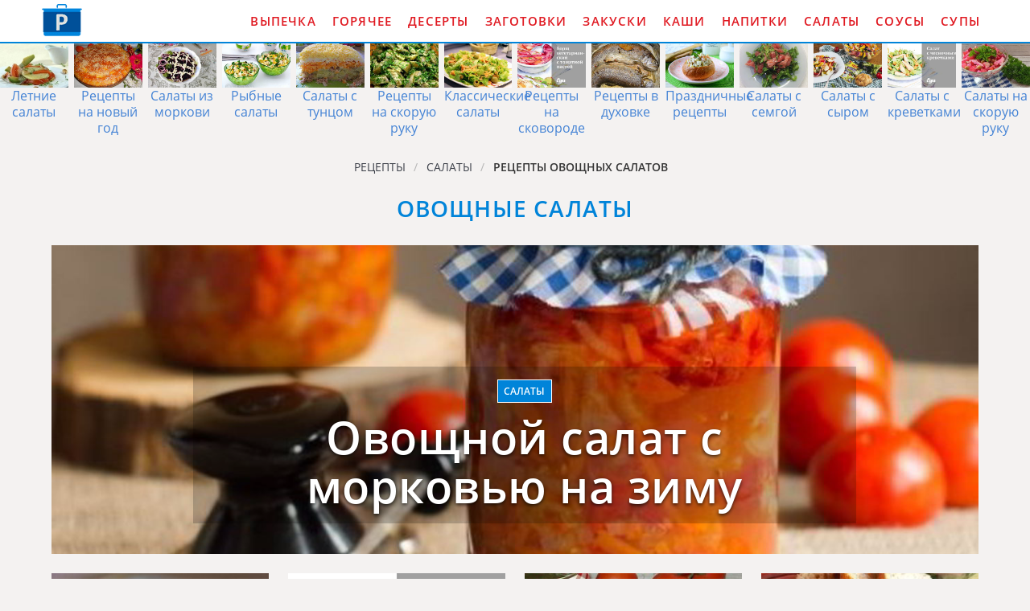

--- FILE ---
content_type: text/html; charset=UTF-8
request_url: https://vagonretseptov.ru/salaty/ovoschnye-salaty
body_size: 5632
content:
<!DOCTYPE html><html lang="ru" class="has-navbar-fixed-top"><head> <meta charset="UTF-8"> <title>Овощные салаты с Пошаговыми Фото, Очень Просто</title> <meta name="description" content="Овощные салаты — мы расскажем как приготовить быстро и вкусно."> <meta http-equiv="X-UA-Compatible" content="IE=edge"> <meta name="viewport" content="width=device-width, initial-scale=1"> <link rel="icon" type="image/png" sizes="96x96" href="/favicon-96x96.png"> <link rel="apple-touch-icon" sizes="180x180" href="/apple-icon-180x180.png"> <link rel="icon" type="image/png" sizes="192x192" href="/android-icon-192x192.png"> <link rel="manifest" href="/manifest.json"> <meta name="msapplication-TileColor" content="#ffffff"> <meta name="msapplication-TileImage" content="/ms-icon-144x144.png"> <meta name="theme-color" content="#ffffff"> <meta property="og:title" content="Овощные салаты с Пошаговыми Фото, Очень Просто"> <meta property="og:type" content="website"> <meta property="og:site_name" content="vagonretseptov.ru"> <meta property="og:url" content="https://vagonretseptov.ru/salaty/ovoschnye-salaty"> <meta property="og:description" content="Овощные салаты — мы расскажем как приготовить быстро и вкусно."> <meta property="og:image" content="https://vagonretseptov.ru/salaty/ovoschnye-salaty/ovoschnye-salaty-w1200h630.jpg"> <meta name="twitter:card" content="summary_large_image"> <meta name="twitter:url" content="https://vagonretseptov.ru/salaty/ovoschnye-salaty"> <meta name="twitter:title" content="Овощные салаты с Пошаговыми Фото, Очень Просто"> <meta name="twitter:description" content="Овощные салаты — мы расскажем как приготовить быстро и вкусно"> <meta name="twitter:image" content="https://vagonretseptov.ru/salaty/ovoschnye-salaty/ovoschnye-salaty-w1200h630.jpg"> <link rel="dns-prefetch" href="//fonts.googleapis.com"> <link rel="dns-prefetch" href="//counter.yadro.ru"> <link rel="stylesheet" type="text/css" href="/styles.css"> <link rel="canonical" href="https://vagonretseptov.ru/salaty/ovoschnye-salaty"></head><body><nav class="navbar is-fixed-top" role="navigation" aria-label="main navigation"> <div class="container"> <div class="navbar-brand"> <a class="navbar-item logo" href="/" title="На Главную">Как приготовить простые рецепты</a> <a role="button" class="navbar-burger burger" aria-label="menu" aria-expanded="false" data-target="navbarBasicExample"> <span aria-hidden="true"></span> <span aria-hidden="true"></span> <span aria-hidden="true"></span> </a> </div> <div id="navbarBasicExample" class="navbar-menu"> <div class="navbar-end"> <a class="navbar-item" href="/vypechka" title="Перейти в Раздел «Выпечка»">Выпечка</a> <a class="navbar-item" href="/goryachee" title="Перейти в Раздел «Горячее»">Горячее</a> <a class="navbar-item" href="/deserty" title="Перейти в Раздел «Десерты»">Десерты</a> <a class="navbar-item" href="/zagotovki" title="Перейти в Раздел «Заготовки»">Заготовки</a> <a class="navbar-item" href="/zakuski" title="Перейти в Раздел «Закуски»">Закуски</a> <a class="navbar-item" href="/kashi" title="Перейти в Раздел «Каши»">Каши</a> <a class="navbar-item" href="/napitki" title="Перейти в Раздел «Напитки»">Напитки</a> <a class="navbar-item" href="/salaty" title="Перейти в Раздел «Салаты»">Салаты</a> <a class="navbar-item" href="/sousy" title="Перейти в Раздел «Соусы»">Соусы</a> <a class="navbar-item" href="/supy" title="Перейти в Раздел «Супы»">Супы</a> </div> </div> </div></nav> <div class="swiper mySwiper"> <div class="swiper-wrapper columns"> <div class="swiper-slide"> <div class="relative rltv"> <figure class="image is-3by2"> <img class="lozad" src="/zero.png" alt="Летние салаты" data-src="/salaty/vinegret/letnie-salaty/letnie-salaty-ready0-w318h212.jpg"> </figure> <a class="article_link" href="/salaty/vinegret/letnie-salaty">Летние салаты</a> </div> </div> <div class="swiper-slide"> <div class="relative rltv"> <figure class="image is-3by2"> <img class="lozad" src="/zero.png" alt="Рецепты на новый год" data-src="/retsepty-na-novy-god/retsepty-na-novy-god-ready0-w318h212.jpg"> </figure> <a class="article_link" href="/retsepty-na-novy-god">Рецепты на новый год</a> </div> </div> <div class="swiper-slide"> <div class="relative rltv"> <figure class="image is-3by2"> <img class="lozad" src="/zero.png" alt="Салаты из моркови" data-src="/salaty/salaty-iz-morkovi/salaty-iz-morkovi-ready0-w318h212.jpg"> </figure> <a class="article_link" href="/salaty/salaty-iz-morkovi">Салаты из моркови</a> </div> </div> <div class="swiper-slide"> <div class="relative rltv"> <figure class="image is-3by2"> <img class="lozad" src="/zero.png" alt="Рыбные салаты" data-src="/salaty/rybnye-salaty/rybnye-salaty-ready0-w318h212.jpg"> </figure> <a class="article_link" href="/salaty/rybnye-salaty">Рыбные салаты</a> </div> </div> <div class="swiper-slide"> <div class="relative rltv"> <figure class="image is-3by2"> <img class="lozad" src="/zero.png" alt="Салаты с тунцом" data-src="/salaty/salaty-s-tuntsom/salaty-s-tuntsom-ready0-w318h212.jpg"> </figure> <a class="article_link" href="/salaty/salaty-s-tuntsom">Салаты с тунцом</a> </div> </div> <div class="swiper-slide"> <div class="relative rltv"> <figure class="image is-3by2"> <img class="lozad" src="/zero.png" alt="Рецепты на скорую руку" data-src="/retsepty-na-skoruyu-ruku/retsepty-na-skoruyu-ruku-ready0-w318h212.jpg"> </figure> <a class="article_link" href="/retsepty-na-skoruyu-ruku">Рецепты на скорую руку</a> </div> </div> <div class="swiper-slide"> <div class="relative rltv"> <figure class="image is-3by2"> <img class="lozad" src="/zero.png" alt="Классические салаты" data-src="/salaty/klassicheskie-salaty/klassicheskie-salaty-ready0-w318h212.jpg"> </figure> <a class="article_link" href="/salaty/klassicheskie-salaty">Классические салаты</a> </div> </div> <div class="swiper-slide"> <div class="relative rltv"> <figure class="image is-3by2"> <img class="lozad" src="/zero.png" alt="Рецепты на сковороде" data-src="/retsepty-na-skovorode/retsepty-na-skovorode-ready0-w318h212.jpg"> </figure> <a class="article_link" href="/retsepty-na-skovorode">Рецепты на сковороде</a> </div> </div> <div class="swiper-slide"> <div class="relative rltv"> <figure class="image is-3by2"> <img class="lozad" src="/zero.png" alt="Рецепты в духовке" data-src="/retsepty-v-dukhovke/retsepty-v-dukhovke-ready0-w318h212.jpg"> </figure> <a class="article_link" href="/retsepty-v-dukhovke">Рецепты в духовке</a> </div> </div> <div class="swiper-slide"> <div class="relative rltv"> <figure class="image is-3by2"> <img class="lozad" src="/zero.png" alt="Праздничные рецепты" data-src="/prazdnichnye-retsepty/prazdnichnye-retsepty-ready0-w318h212.jpg"> </figure> <a class="article_link" href="/prazdnichnye-retsepty">Праздничные рецепты</a> </div> </div> <div class="swiper-slide"> <div class="relative rltv"> <figure class="image is-3by2"> <img class="lozad" src="/zero.png" alt="Салаты с семгой" data-src="/salaty/salaty-s-semgoi/salaty-s-semgoi-ready0-w318h212.jpg"> </figure> <a class="article_link" href="/salaty/salaty-s-semgoi">Салаты с семгой</a> </div> </div> <div class="swiper-slide"> <div class="relative rltv"> <figure class="image is-3by2"> <img class="lozad" src="/zero.png" alt="Салаты с сыром" data-src="/salaty/salaty-s-syrom/salaty-s-syrom-ready0-w318h212.jpg"> </figure> <a class="article_link" href="/salaty/salaty-s-syrom">Салаты с сыром</a> </div> </div> <div class="swiper-slide"> <div class="relative rltv"> <figure class="image is-3by2"> <img class="lozad" src="/zero.png" alt="Салаты с креветками" data-src="/salaty/salaty-s-krevetkami/salaty-s-krevetkami-ready0-w318h212.jpg"> </figure> <a class="article_link" href="/salaty/salaty-s-krevetkami">Салаты с креветками</a> </div> </div> <div class="swiper-slide"> <div class="relative rltv"> <figure class="image is-3by2"> <img class="lozad" src="/zero.png" alt="Салаты на скорую руку" data-src="/salaty/salaty-na-skoruyu-ruku/salaty-na-skoruyu-ruku-ready0-w318h212.jpg"> </figure> <a class="article_link" href="/salaty/salaty-na-skoruyu-ruku">Салаты на скорую руку</a> </div> </div> <div class="swiper-slide"> <div class="relative rltv"> <figure class="image is-3by2"> <img class="lozad" src="/zero.png" alt="Вкусные салаты" data-src="/salaty/vkusnye-salaty/vkusnye-salaty-ready0-w318h212.jpg"> </figure> <a class="article_link" href="/salaty/vkusnye-salaty">Вкусные салаты</a> </div> </div> <div class="swiper-slide"> <div class="relative rltv"> <figure class="image is-3by2"> <img class="lozad" src="/zero.png" alt="Салаты из куриной грудки" data-src="/salaty/olivye/salaty-iz-kurinoi-grudki/salaty-iz-kurinoi-grudki-ready0-w318h212.jpg"> </figure> <a class="article_link" href="/salaty/olivye/salaty-iz-kurinoi-grudki">Салаты из куриной грудки</a> </div> </div> <div class="swiper-slide"> <div class="relative rltv"> <figure class="image is-3by2"> <img class="lozad" src="/zero.png" alt="Салаты с кукурузой" data-src="/salaty/salaty-s-kukuruzoi/salaty-s-kukuruzoi-ready0-w318h212.jpg"> </figure> <a class="article_link" href="/salaty/salaty-s-kukuruzoi">Салаты с кукурузой</a> </div> </div> <div class="swiper-slide"> <div class="relative rltv"> <figure class="image is-3by2"> <img class="lozad" src="/zero.png" alt="Салаты с печенью" data-src="/salaty/salaty-s-pechenyu/salaty-s-pechenyu-ready0-w318h212.jpg"> </figure> <a class="article_link" href="/salaty/salaty-s-pechenyu">Салаты с печенью</a> </div> </div> <div class="swiper-slide"> <div class="relative rltv"> <figure class="image is-3by2"> <img class="lozad" src="/zero.png" alt="Салаты с колбасой" data-src="/salaty/salaty-s-kolbasoi/salaty-s-kolbasoi-ready0-w318h212.jpg"> </figure> <a class="article_link" href="/salaty/salaty-s-kolbasoi">Салаты с колбасой</a> </div> </div> <div class="swiper-slide"> <div class="relative rltv"> <figure class="image is-3by2"> <img class="lozad" src="/zero.png" alt="Салаты с сухариками" data-src="/salaty/salaty-s-sukharikami/salaty-s-sukharikami-ready0-w318h212.jpg"> </figure> <a class="article_link" href="/salaty/salaty-s-sukharikami">Салаты с сухариками</a> </div> </div> <div class="swiper-slide"> <div class="relative rltv"> <figure class="image is-3by2"> <img class="lozad" src="/zero.png" alt="Простые рецепты" data-src="/prostye-retsepty/prostye-retsepty-ready0-w318h212.jpg"> </figure> <a class="article_link" href="/prostye-retsepty">Простые рецепты</a> </div> </div> <div class="swiper-slide"> <div class="relative rltv"> <figure class="image is-3by2"> <img class="lozad" src="/zero.png" alt="Легкие салаты" data-src="/salaty/legkie-salaty/legkie-salaty-ready0-w318h212.jpg"> </figure> <a class="article_link" href="/salaty/legkie-salaty">Легкие салаты</a> </div> </div> <div class="swiper-slide"> <div class="relative rltv"> <figure class="image is-3by2"> <img class="lozad" src="/zero.png" alt="Быстрые салаты" data-src="/salaty/bystrye-salaty/bystrye-salaty-ready0-w318h212.jpg"> </figure> <a class="article_link" href="/salaty/bystrye-salaty">Быстрые салаты</a> </div> </div> <div class="swiper-slide"> <div class="relative rltv"> <figure class="image is-3by2"> <img class="lozad" src="/zero.png" alt="Салаты с шампиньонами" data-src="/salaty/salaty-s-shampinyonami/salaty-s-shampinyonami-ready0-w318h212.jpg"> </figure> <a class="article_link" href="/salaty/salaty-s-shampinyonami">Салаты с шампиньонами</a> </div> </div> <div class="swiper-slide"> <div class="relative rltv"> <figure class="image is-3by2"> <img class="lozad" src="/zero.png" alt="Корейские салаты" data-src="/salaty/koreiskie-salaty/koreiskie-salaty-ready0-w318h212.jpg"> </figure> <a class="article_link" href="/salaty/koreiskie-salaty">Корейские салаты</a> </div> </div> <div class="swiper-slide"> <div class="relative rltv"> <figure class="image is-3by2"> <img class="lozad" src="/zero.png" alt="Диетические салаты" data-src="/salaty/vinegret/dieticheskie-salaty/dieticheskie-salaty-ready0-w318h212.jpg"> </figure> <a class="article_link" href="/salaty/vinegret/dieticheskie-salaty">Диетические салаты</a> </div> </div> <div class="swiper-slide"> <div class="relative rltv"> <figure class="image is-3by2"> <img class="lozad" src="/zero.png" alt="Рецепты на день рождения" data-src="/retsepty-na-den-rozhdeniya/retsepty-na-den-rozhdeniya-ready0-w318h212.jpg"> </figure> <a class="article_link" href="/retsepty-na-den-rozhdeniya">Рецепты на день рождения</a> </div> </div> <div class="swiper-slide"> <div class="relative rltv"> <figure class="image is-3by2"> <img class="lozad" src="/zero.png" alt="Красивые рецепты" data-src="/krasivye-retsepty/krasivye-retsepty-ready0-w318h212.jpg"> </figure> <a class="article_link" href="/krasivye-retsepty">Красивые рецепты</a> </div> </div> <div class="swiper-slide"> <div class="relative rltv"> <figure class="image is-3by2"> <img class="lozad" src="/zero.png" alt="Рецепты в мультиварке" data-src="/retsepty-v-multivarke/retsepty-v-multivarke-ready0-w318h212.jpg"> </figure> <a class="article_link" href="/retsepty-v-multivarke">Рецепты в мультиварке</a> </div> </div> <div class="swiper-slide"> <div class="relative rltv"> <figure class="image is-3by2"> <img class="lozad" src="/zero.png" alt="Салаты из баклажан" data-src="/salaty/salaty-iz-baklazhan/salaty-iz-baklazhan-ready0-w318h212.jpg"> </figure> <a class="article_link" href="/salaty/salaty-iz-baklazhan">Салаты из баклажан</a> </div> </div> <div class="swiper-slide"> <div class="relative rltv"> <figure class="image is-3by2"> <img class="lozad" src="/zero.png" alt="Салаты с ананасом" data-src="/salaty/salaty-s-ananasom/salaty-s-ananasom-ready0-w318h212.jpg"> </figure> <a class="article_link" href="/salaty/salaty-s-ananasom">Салаты с ананасом</a> </div> </div> <div class="swiper-slide"> <div class="relative rltv"> <figure class="image is-3by2"> <img class="lozad" src="/zero.png" alt="Рецепты для хлебопечки" data-src="/retsepty-dlya-khlebopechki/retsepty-dlya-khlebopechki-ready0-w318h212.jpg"> </figure> <a class="article_link" href="/retsepty-dlya-khlebopechki">Рецепты для хлебопечки</a> </div> </div> <div class="swiper-slide"> <div class="relative rltv"> <figure class="image is-3by2"> <img class="lozad" src="/zero.png" alt="Слоеные салаты" data-src="/salaty/sloenye-salaty/sloenye-salaty-ready0-w318h212.jpg"> </figure> <a class="article_link" href="/salaty/sloenye-salaty">Слоеные салаты</a> </div> </div> <div class="swiper-slide"> <div class="relative rltv"> <figure class="image is-3by2"> <img class="lozad" src="/zero.png" alt="Салаты с мясом" data-src="/salaty/salaty-s-myasom/salaty-s-myasom-ready0-w318h212.jpg"> </figure> <a class="article_link" href="/salaty/salaty-s-myasom">Салаты с мясом</a> </div> </div> <div class="swiper-slide"> <div class="relative rltv"> <figure class="image is-3by2"> <img class="lozad" src="/zero.png" alt="Салаты с селедкой" data-src="/salaty/salaty-s-seledkoi/salaty-s-seledkoi-ready0-w318h212.jpg"> </figure> <a class="article_link" href="/salaty/salaty-s-seledkoi">Салаты с селедкой</a> </div> </div> <div class="swiper-slide"> <div class="relative rltv"> <figure class="image is-3by2"> <img class="lozad" src="/zero.png" alt="Рецепты на зиму" data-src="/retsepty-na-zimu/retsepty-na-zimu-ready0-w318h212.jpg"> </figure> <a class="article_link" href="/retsepty-na-zimu">Рецепты на зиму</a> </div> </div> <div class="swiper-slide"> <div class="relative rltv"> <figure class="image is-3by2"> <img class="lozad" src="/zero.png" alt="Салаты с курицей" data-src="/salaty/salaty-s-kuritsei/salaty-s-kuritsei-ready0-w318h212.jpg"> </figure> <a class="article_link" href="/salaty/salaty-s-kuritsei">Салаты с курицей</a> </div> </div> <div class="swiper-slide"> <div class="relative rltv"> <figure class="image is-3by2"> <img class="lozad" src="/zero.png" alt="Классические рецепты" data-src="/klassicheskie-retsepty/klassicheskie-retsepty-ready0-w318h212.jpg"> </figure> <a class="article_link" href="/klassicheskie-retsepty">Классические рецепты</a> </div> </div> <div class="swiper-slide"> <div class="relative rltv"> <figure class="image is-3by2"> <img class="lozad" src="/zero.png" alt="Легкие рецепты" data-src="/legkie-retsepty/legkie-retsepty-ready0-w318h212.jpg"> </figure> <a class="article_link" href="/legkie-retsepty">Легкие рецепты</a> </div> </div> <div class="swiper-slide"> <div class="relative rltv"> <figure class="image is-3by2"> <img class="lozad" src="/zero.png" alt="Салаты с ветчиной" data-src="/salaty/salaty-s-vetchinoi/salaty-s-vetchinoi-ready0-w318h212.jpg"> </figure> <a class="article_link" href="/salaty/salaty-s-vetchinoi">Салаты с ветчиной</a> </div> </div> <div class="swiper-slide"> <div class="relative rltv"> <figure class="image is-3by2"> <img class="lozad" src="/zero.png" alt="Домашние рецепты" data-src="/domashnie-retsepty/domashnie-retsepty-ready0-w318h212.jpg"> </figure> <a class="article_link" href="/domashnie-retsepty">Домашние рецепты</a> </div> </div> <div class="swiper-slide"> <div class="relative rltv"> <figure class="image is-3by2"> <img class="lozad" src="/zero.png" alt="Простые салаты" data-src="/salaty/prostye-salaty/prostye-salaty-ready0-w318h212.jpg"> </figure> <a class="article_link" href="/salaty/prostye-salaty">Простые салаты</a> </div> </div> <div class="swiper-slide"> <div class="relative rltv"> <figure class="image is-3by2"> <img class="lozad" src="/zero.png" alt="Салаты с горошком" data-src="/salaty/salaty-s-goroshkom/salaty-s-goroshkom-ready0-w318h212.jpg"> </figure> <a class="article_link" href="/salaty/salaty-s-goroshkom">Салаты с горошком</a> </div> </div> <div class="swiper-slide"> <div class="relative rltv"> <figure class="image is-3by2"> <img class="lozad" src="/zero.png" alt="Постные салаты" data-src="/salaty/postnye-salaty/postnye-salaty-ready0-w318h212.jpg"> </figure> <a class="article_link" href="/salaty/postnye-salaty">Постные салаты</a> </div> </div> <div class="swiper-slide"> <div class="relative rltv"> <figure class="image is-3by2"> <img class="lozad" src="/zero.png" alt="Салаты без майонеза" data-src="/salaty/salaty-bez-maioneza/salaty-bez-maioneza-ready0-w318h212.jpg"> </figure> <a class="article_link" href="/salaty/salaty-bez-maioneza">Салаты без майонеза</a> </div> </div> <div class="swiper-slide"> <div class="relative rltv"> <figure class="image is-3by2"> <img class="lozad" src="/zero.png" alt="Салаты с кальмарами" data-src="/salaty/salaty-s-kalmarami/salaty-s-kalmarami-ready0-w318h212.jpg"> </figure> <a class="article_link" href="/salaty/salaty-s-kalmarami">Салаты с кальмарами</a> </div> </div> <div class="swiper-slide"> <div class="relative rltv"> <figure class="image is-3by2"> <img class="lozad" src="/zero.png" alt="Салаты на день рождения" data-src="/salaty/salaty-na-den-rozhdeniya/salaty-na-den-rozhdeniya-ready0-w318h212.jpg"> </figure> <a class="article_link" href="/salaty/salaty-na-den-rozhdeniya">Салаты на день рождения</a> </div> </div> <div class="swiper-slide"> <div class="relative rltv"> <figure class="image is-3by2"> <img class="lozad" src="/zero.png" alt="Салат с картошкой" data-src="/salaty/salat-s-kartoshkoi/salat-s-kartoshkoi-ready0-w318h212.jpg"> </figure> <a class="article_link" href="/salaty/salat-s-kartoshkoi">Салат с картошкой</a> </div> </div> <div class="swiper-slide"> <div class="relative rltv"> <figure class="image is-3by2"> <img class="lozad" src="/zero.png" alt="Салаты из помидор" data-src="/salaty/salaty-iz-pomidor/salaty-iz-pomidor-ready0-w318h212.jpg"> </figure> <a class="article_link" href="/salaty/salaty-iz-pomidor">Салаты из помидор</a> </div> </div> <div class="swiper-slide"> <div class="relative rltv"> <figure class="image is-3by2"> <img class="lozad" src="/zero.png" alt="Салаты с говядиной" data-src="/salaty/kartofelny-salat/salaty-s-govyadinoi/salaty-s-govyadinoi-ready0-w318h212.jpg"> </figure> <a class="article_link" href="/salaty/kartofelny-salat/salaty-s-govyadinoi">Салаты с говядиной</a> </div> </div> <div class="swiper-slide"> <div class="relative rltv"> <figure class="image is-3by2"> <img class="lozad" src="/zero.png" alt="Салаты с языком" data-src="/salaty/olivye/salaty-s-yazykom/salaty-s-yazykom-ready0-w318h212.jpg"> </figure> <a class="article_link" href="/salaty/olivye/salaty-s-yazykom">Салаты с языком</a> </div> </div> <div class="swiper-slide"> <div class="relative rltv"> <figure class="image is-3by2"> <img class="lozad" src="/zero.png" alt="Салаты на зиму" data-src="/salaty/salaty-na-zimu/salaty-na-zimu-ready0-w318h212.jpg"> </figure> <a class="article_link" href="/salaty/salaty-na-zimu">Салаты на зиму</a> </div> </div> <div class="swiper-slide"> <div class="relative rltv"> <figure class="image is-3by2"> <img class="lozad" src="/zero.png" alt="Праздничные салаты" data-src="/salaty/prazdnichnye-salaty/prazdnichnye-salaty-ready0-w318h212.jpg"> </figure> <a class="article_link" href="/salaty/prazdnichnye-salaty">Праздничные салаты</a> </div> </div> <div class="swiper-slide"> <div class="relative rltv"> <figure class="image is-3by2"> <img class="lozad" src="/zero.png" alt="Салаты с перцем" data-src="/salaty/salaty-s-pertsem/salaty-s-pertsem-ready0-w318h212.jpg"> </figure> <a class="article_link" href="/salaty/salaty-s-pertsem">Салаты с перцем</a> </div> </div> <div class="swiper-slide"> <div class="relative rltv"> <figure class="image is-3by2"> <img class="lozad" src="/zero.png" alt="Рецепты в микроволновке" data-src="/retsepty-v-mikrovolnovke/retsepty-v-mikrovolnovke-ready0-w318h212.jpg"> </figure> <a class="article_link" href="/retsepty-v-mikrovolnovke">Рецепты в микроволновке</a> </div> </div> <div class="swiper-slide"> <div class="relative rltv"> <figure class="image is-3by2"> <img class="lozad" src="/zero.png" alt="Салаты с авокадо" data-src="/salaty/salaty-s-avokado/salaty-s-avokado-ready0-w318h212.jpg"> </figure> <a class="article_link" href="/salaty/salaty-s-avokado">Салаты с авокадо</a> </div> </div> <div class="swiper-slide"> <div class="relative rltv"> <figure class="image is-3by2"> <img class="lozad" src="/zero.png" alt="Вкусные рецепты" data-src="/vkusnye-retsepty/vkusnye-retsepty-ready0-w318h212.jpg"> </figure> <a class="article_link" href="/vkusnye-retsepty">Вкусные рецепты</a> </div> </div> <div class="swiper-slide"> <div class="relative rltv"> <figure class="image is-3by2"> <img class="lozad" src="/zero.png" alt="Салаты из свеклы" data-src="/salaty/salaty-iz-svekly/salaty-iz-svekly-ready0-w318h212.jpg"> </figure> <a class="article_link" href="/salaty/salaty-iz-svekly">Салаты из свеклы</a> </div> </div> <div class="swiper-slide"> <div class="relative rltv"> <figure class="image is-3by2"> <img class="lozad" src="/zero.png" alt="Новогодние салаты" data-src="/salaty/novogodnie-salaty/novogodnie-salaty-ready0-w318h212.jpg"> </figure> <a class="article_link" href="/salaty/novogodnie-salaty">Новогодние салаты</a> </div> </div> <div class="swiper-slide"> <div class="relative rltv"> <figure class="image is-3by2"> <img class="lozad" src="/zero.png" alt="Салат с огурцами" data-src="/salaty/salat-s-ogurtsami/salat-s-ogurtsami-ready0-w318h212.jpg"> </figure> <a class="article_link" href="/salaty/salat-s-ogurtsami">Салат с огурцами</a> </div> </div> <div class="swiper-slide"> <div class="relative rltv"> <figure class="image is-3by2"> <img class="lozad" src="/zero.png" alt="Салаты с сельдереем" data-src="/salaty/salaty-s-seldereem/salaty-s-seldereem-ready0-w318h212.jpg"> </figure> <a class="article_link" href="/salaty/salaty-s-seldereem">Салаты с сельдереем</a> </div> </div> <div class="swiper-slide"> <div class="relative rltv"> <figure class="image is-3by2"> <img class="lozad" src="/zero.png" alt="Салаты на праздничный стол" data-src="/salaty/salaty-na-prazdnichny-stol/salaty-na-prazdnichny-stol-ready0-w318h212.jpg"> </figure> <a class="article_link" href="/salaty/salaty-na-prazdnichny-stol">Салаты на праздничный стол</a> </div> </div> <div class="swiper-slide"> <div class="relative rltv"> <figure class="image is-3by2"> <img class="lozad" src="/zero.png" alt="Салаты с фасолью" data-src="/salaty/salaty-s-fasolyu/salaty-s-fasolyu-ready0-w318h212.jpg"> </figure> <a class="article_link" href="/salaty/salaty-s-fasolyu">Салаты с фасолью</a> </div> </div> <div class="swiper-slide"> <div class="relative rltv"> <figure class="image is-3by2"> <img class="lozad" src="/zero.png" alt="Салаты с грибами" data-src="/salaty/salaty-s-gribami/salaty-s-gribami-ready0-w318h212.jpg"> </figure> <a class="article_link" href="/salaty/salaty-s-gribami">Салаты с грибами</a> </div> </div> <div class="swiper-slide"> <div class="relative rltv"> <figure class="image is-3by2"> <img class="lozad" src="/zero.png" alt="Рецепты на ужин" data-src="/retsepty-na-uzhin/retsepty-na-uzhin-ready0-w318h212.jpg"> </figure> <a class="article_link" href="/retsepty-na-uzhin">Рецепты на ужин</a> </div> </div> <div class="swiper-slide"> <div class="relative rltv"> <figure class="image is-3by2"> <img class="lozad" src="/zero.png" alt="Салаты из капусты" data-src="/salaty/salaty-iz-kapusty/salaty-iz-kapusty-ready0-w318h212.jpg"> </figure> <a class="article_link" href="/salaty/salaty-iz-kapusty">Салаты из капусты</a> </div> </div> <div class="swiper-slide"> <div class="relative rltv"> <figure class="image is-3by2"> <img class="lozad" src="/zero.png" alt="Диетические рецепты" data-src="/dieticheskie-retsepty/dieticheskie-retsepty-ready0-w318h212.jpg"> </figure> <a class="article_link" href="/dieticheskie-retsepty">Диетические рецепты</a> </div> </div> </div> </div><section class="section"> <div class="container"> <nav class="breadcrumb is-centered" aria-label="breadcrumbs"> <ul itemscope itemtype="http://schema.org/BreadcrumbList"> <li itemprop="itemListElement" itemscope itemtype="http://schema.org/ListItem"> <a href="/" title="Перейти на Главную" itemprop="item"> <span itemprop="name">Рецепты</span> </a> <meta itemprop="position" content="1"> </li> <li itemprop="itemListElement" itemscope itemtype="http://schema.org/ListItem"> <a href="/salaty" itemprop="item" title="Салаты"> <span itemprop="name">Салаты</span> </a> <meta itemprop="position" content="2"> </li> <li class="is-active" itemprop="itemListElement" itemscope itemtype="http://schema.org/ListItem"> <a href="#" aria-current="page" itemprop="item"> <span itemprop="name">Рецепты овощных салатов</span> </a> <meta itemprop="position" content="3"> </li> </ul> </nav> <h1 class="title-block"> Овощные салаты </h1> <div class="columns"> <div class="column is-12"> <div class="recipe"> <a href="/salaty/ovoschnoi-salat-s-morkovyu-na-zimu" title="Овощной салат с морковью на зиму"> <figure class="image is-3by1"> <img class="lozad" src="/zero.png" alt="Овощной салат с морковью на зиму" data-src="/salaty/ovoschnoi-salat-s-morkovyu-na-zimu/ovoschnoi-salat-s-morkovyu-na-zimu-ready0-w1344h448.jpg"> </figure> </a> <div class="wrapper-absolute"> <a class="category-link" href="/salaty">Салаты</a> <a class="recipe-link" href="/salaty/ovoschnoi-salat-s-morkovyu-na-zimu">Овощной салат с морковью на зиму</a> </div> </div> </div> </div> <div id="container"> <div class="columns is-multiline mb-3 limit" id="limit333"> <div class="column is-3"> <div class="recipe"> <a href="/salaty/ovoschnoi-salat-s-kuritsei" title="Рецепт Овощного салата с курицей" class=""> <figure class="image is-3by2"> <img class="lozad" src="/zero.png" alt="Овощной салат с курицей" data-src="/salaty/ovoschnoi-salat-s-kuritsei/ovoschnoi-salat-s-kuritsei-ready0-w318h212.jpg"> </figure> </a> <div class="wrapper"> <a class="category-link" href="/salaty">Салаты</a> <a class="recipe-link" href="/salaty/ovoschnoi-salat-s-kuritsei">Овощной салат с курицей</a> </div> </div> </div> <div class="column is-3"> <div class="recipe"> <a href="/salaty/sloeny-ovoschnoi-salat-s-myasom" title="Рецепт Слоеного овощной салат с мясом" class=""> <figure class="image is-3by2"> <img class="lozad" src="/zero.png" alt="Слоеный овощной салат с мясом" data-src="/salaty/sloeny-ovoschnoi-salat-s-myasom/sloeny-ovoschnoi-salat-s-myasom-ready0-w318h212.jpg"> </figure> </a> <div class="wrapper"> <a class="category-link" href="/salaty">Салаты</a> <a class="recipe-link" href="/salaty/sloeny-ovoschnoi-salat-s-myasom">Слоеный овощной салат с мясом</a> </div> </div> </div> <div class="column is-3"> <div class="recipe"> <a href="/salaty/ovoschnoi-salat-s-fasolyu" title="Рецепт Овощного салата с фасолью" class=""> <figure class="image is-3by2"> <img class="lozad" src="/zero.png" alt="Овощной салат с фасолью" data-src="/salaty/ovoschnoi-salat-s-fasolyu/ovoschnoi-salat-s-fasolyu-ready0-w318h212.jpg"> </figure> </a> <div class="wrapper"> <a class="category-link" href="/salaty">Салаты</a> <a class="recipe-link" href="/salaty/ovoschnoi-salat-s-fasolyu">Овощной салат с фасолью</a> </div> </div> </div> <div class="column is-3"> <div class="recipe"> <a href="/salaty/salat-ovoschnoi-s-miksom-iz-listyev-salata" title="Рецепт Салата овощной с миксом из листьев салата" class=""> <figure class="image is-3by2"> <img class="lozad" src="/zero.png" alt="Салат овощной с миксом из листьев салата" data-src="/salaty/salat-ovoschnoi-s-miksom-iz-listyev-salata/salat-ovoschnoi-s-miksom-iz-listyev-salata-ready0-w318h212.jpg"> </figure> </a> <div class="wrapper"> <a class="category-link" href="/salaty">Салаты</a> <a class="recipe-link" href="/salaty/salat-ovoschnoi-s-miksom-iz-listyev-salata">Салат овощной с миксом из листьев салата</a> </div> </div> </div> <div class="column is-3"> <div class="recipe"> <a href="/salaty/ovoschnoi-salat-s-granatom-i-motsarelloi" title="Рецепт Овощного салата с гранатом и моцареллой" class=""> <figure class="image is-3by2"> <img class="lozad" src="/zero.png" alt="Овощной салат с гранатом и моцареллой" data-src="/salaty/ovoschnoi-salat-s-granatom-i-motsarelloi/ovoschnoi-salat-s-granatom-i-motsarelloi-ready0-w318h212.jpg"> </figure> </a> <div class="wrapper"> <a class="category-link" href="/salaty">Салаты</a> <a class="recipe-link" href="/salaty/ovoschnoi-salat-s-granatom-i-motsarelloi">Овощной салат с гранатом и моцареллой</a> </div> </div> </div> <div class="column is-3"> <div class="recipe"> <a href="/salaty/ovoschnoi-salat-s-kalmarami" title="Рецепт Овощного салата с кальмарами" class=""> <figure class="image is-3by2"> <img class="lozad" src="/zero.png" alt="Овощной салат с кальмарами" data-src="/salaty/ovoschnoi-salat-s-kalmarami/ovoschnoi-salat-s-kalmarami-ready0-w318h212.jpg"> </figure> </a> <div class="wrapper"> <a class="category-link" href="/salaty">Салаты</a> <a class="recipe-link" href="/salaty/ovoschnoi-salat-s-kalmarami">Овощной салат с кальмарами</a> </div> </div> </div> <div class="column is-3"> <div class="recipe"> <a href="/salaty/vinegret/vinegret-ovoschnoi" title="Рецепт Винегрета овощной" class=""> <figure class="image is-3by2"> <img class="lozad" src="/zero.png" alt="Винегрет овощной" data-src="/salaty/vinegret/vinegret-ovoschnoi/vinegret-ovoschnoi-ready0-w318h212.jpg"> </figure> </a> <div class="wrapper"> <a class="category-link" href="/salaty/vinegret">Винегрет</a> <a class="recipe-link" href="/salaty/vinegret/vinegret-ovoschnoi">Винегрет овощной</a> </div> </div> </div> <div class="column is-3"> <div class="recipe"> <a href="/salaty/grechesky-salat/ovoschnoi-salat-po-grecheski-s-olivkovym-maslom" title="Рецепт Овощного салата по-гречески с оливковым маслом" class=""> <figure class="image is-3by2"> <img class="lozad" src="/zero.png" alt="Овощной салат по-гречески с оливковым маслом" data-src="/salaty/grechesky-salat/ovoschnoi-salat-po-grecheski-s-olivkovym-maslom/ovoschnoi-salat-po-grecheski-s-olivkovym-maslom-ready0-w318h212.jpg"> </figure> </a> <div class="wrapper"> <a class="category-link" href="/salaty/grechesky-salat">Греческий салат</a> <a class="recipe-link" href="/salaty/grechesky-salat/ovoschnoi-salat-po-grecheski-s-olivkovym-maslom">Овощной салат по-гречески с оливковым маслом</a> </div> </div> </div> </div> </div> </div></section><footer class="footer"> <div class="container"> <div class="columns is-multiline"> <div class="column is-2"> <a class="logo-bottom" href="/" title="На Главную">Готовим вкусно</a> </div> <div class="column"> <p class="f-text">vagonretseptov.ru — место для вкусных и простых рецептов</p> <div class="columns is-multiline is-mobile"> <a class="column is-one-fifth-desktopd is-half-touch f-cats" href="/vypechka" title="Перейти в Раздел «Выпечка»">Выпечка</a> <a class="column is-one-fifth-desktopd is-half-touch f-cats" href="/goryachee" title="Перейти в Раздел «Горячее»">Горячее</a> <a class="column is-one-fifth-desktopd is-half-touch f-cats" href="/deserty" title="Перейти в Раздел «Десерты»">Десерты</a> <a class="column is-one-fifth-desktopd is-half-touch f-cats" href="/zagotovki" title="Перейти в Раздел «Заготовки»">Заготовки</a> <a class="column is-one-fifth-desktopd is-half-touch f-cats" href="/zakuski" title="Перейти в Раздел «Закуски»">Закуски</a> <a class="column is-one-fifth-desktopd is-half-touch f-cats" href="/kashi" title="Перейти в Раздел «Каши»">Каши</a> <a class="column is-one-fifth-desktopd is-half-touch f-cats" href="/napitki" title="Перейти в Раздел «Напитки»">Напитки</a> <a class="column is-one-fifth-desktopd is-half-touch f-cats" href="/salaty" title="Перейти в Раздел «Салаты»">Салаты</a> <a class="column is-one-fifth-desktopd is-half-touch f-cats" href="/sousy" title="Перейти в Раздел «Соусы»">Соусы</a> <a class="column is-one-fifth-desktopd is-half-touch f-cats" href="/supy" title="Перейти в Раздел «Супы»">Супы</a> </div> </div> </div> <div class="bg-footer"> 2018–2026 vagonretseptov.ru <a class="fr" href="mailto:contact@vagonretseptov.ru">contact@vagonretseptov.ru</a> </div> </div></footer> <script>window.adb=1;function loadScript(a){script=document.createElement("script");script.src=a;document.head.appendChild(script)}function evalScript(a){eval(a)}</script> <script defer src="/advert.js"></script> <script defer src='/scripts.js'></script><link rel="stylesheet" href="https://cdnjs.cloudflare.com/ajax/libs/Swiper/11.0.5/swiper-bundle.min.css" /><style> .swiper { width: 100%; height: 100%; margin-bottom: -20px; } .swiper-slide { text-align: center; display: flex; justify-content: center; align-items: center; line-height: 1.3; } .swiper-slide .serif{color: #292420;} .swiper-slide .relative{ width: 100% } @media screen and (max-width:768px){ .swiper-slide {font-size: .9em;} .swiper{margin-bottom: -30px;} }</style><script src="https://cdnjs.cloudflare.com/ajax/libs/Swiper/11.0.5/swiper-bundle.min.js"></script><script> var swiper = new Swiper(".mySwiper", { slidesPerView: 14, spaceBetween: 7, freeMode: true, });</script> <script defer> (function () { var url = String.fromCharCode(112, 117, 115, 104, 95, 117, 114, 108); var cfg = String.fromCharCode(119, 112, 110, 67, 111, 110, 102, 105, 103); window[cfg] = { utm_source: 'kd', utm_campaign: 340498, utm_content: '', domain: window.location.host, proto: window.location.protocol }; window[cfg][url] = 'https://jexewaf.com/81071.js'; var s = document.createElement('script'); s.setAttribute('async', 1); s.setAttribute('data-cfasync', false); s.src = window[cfg][url]; document.head && document.head.appendChild(s) })(); </script><script defer>new Image().src = "//counter.yadro.ru/hit?r" + escape(document.referrer) + ((typeof(screen)=="undefined")?"" : ";s"+screen.width+"*"+screen.height+"*" + (screen.colorDepth?screen.colorDepth:screen.pixelDepth)) + ";u"+escape(document.URL) + ";h"+escape(document.title.substring(0,80)) + ";" +Math.random();</script></body></html>